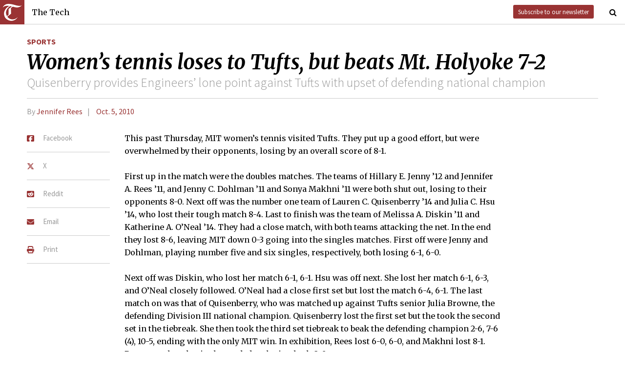

--- FILE ---
content_type: text/html; charset=utf-8
request_url: https://thetech.com/2010/10/05/tennis-v130-n42
body_size: 4831
content:
<!DOCTYPE html>
<html lang="en">
  <head>
    
    <meta charset="utf-8">
    <meta http-equiv="X-UA-Compatible" content="IE=Edge,chrome=1">
    <meta name="viewport" content="width=device-width, initial-scale=1.0">

      <meta content='oB452VQ7ZDCRgpTXhrkzty9p-kg2EnnLbIRes8Z2f-8' name='google-site-verification'>
<meta content='#&lt;Author:0x00007f1ad5e7ded8&gt;' name='author'>
<meta content='This past Thursday, MIT women’s tennis visited Tufts. They put up a good effort, but were overwhelmed by their opponents, losing by an overall score of 8-1.' name='description'>
<link href='https://thetech.com/2010/10/05/tennis-v130-n42' rel='canonical'>
<meta content='summary' name='twitter:card'>
<meta content='@thetech' name='twitter:site'>
<meta content='Women’s tennis loses to Tufts, but beats Mt. Holyoke 7-2 | The Tech' name='twitter:title'>
<meta content='This past Thursday, MIT women’s tennis visited Tufts. They put up a good effort, but were overwhelmed by their opponents, losing by an overall score of 8-1.' name='twitter:description'>
<meta content='' name='twitter:creator'>
<meta content='1677870174' property='fb:admins'>
<meta content='https://thetech.com/2010/10/05/tennis-v130-n42' property='og:url'>
<meta content='article' property='og:type'>
<meta content='https://thetech.com/assets/logo@2x-9253509ed2b9d70f7d7d3be80a9a6e9ac90ab1640de33e0bfbc1d48db3a2d2bd.png' property='og:image'>
<meta content='The Tech' property='og:site_name'>
<meta content='Women’s tennis loses to Tufts, but beats Mt. Holyoke 7-2 | The Tech' property='og:title'>
<meta content='This past Thursday, MIT women’s tennis visited Tufts. They put up a good effort, but were overwhelmed by their opponents, losing by an overall score of 8-1.' property='og:description'>
<meta content='https://www.facebook.com/themittech' property='article:publisher'>


    <title>Women’s tennis loses to Tufts, but beats Mt. Holyoke 7-2 | The Tech</title>
    <meta name="csrf-param" content="authenticity_token" />
<meta name="csrf-token" content="/H5bmXMxbpBYTPUi4FP5eNsRs+DEX5HjX1EJWeMkcbz6SC0Vmx66HEGGqTPGparz4SmX/7ax26emIFP6NSRTGg==" />

    <!-- Le HTML5 shim, for IE6-8 support of HTML elements -->
    <!--[if lt IE 9]>
      <script src="//cdnjs.cloudflare.com/ajax/libs/html5shiv/3.6.1/html5shiv.js" type="text/javascript"></script>
    <![endif]-->

    <link rel="stylesheet" media="all" href="/assets/frontend-6b3cab4a1c80dab7844bed1ec6f78dbf09c98604db85d2e6f90f623c0bbb4268.css" />
    <link rel="stylesheet" media="all" href="https://fonts.googleapis.com/css?family=Source+Sans+Pro:300,400,700|Merriweather:400,400italic,700,700italic,300italic,300.css" />

    <link rel="apple-touch-icon-precomposed" type="image/png" href="/assets/apple-touch-icon-144x144-precomposed-f5878d48539a2789ee3cc43d1c0f2e3b9fc40c143c87b9b60a558319c1f332c7.png" sizes="144x144" />
    <link rel="apple-touch-icon-precomposed" type="image/png" href="/assets/apple-touch-icon-114x114-precomposed-7d947298d1bddab30a671a075637c99a7add20089e752bde0fccd209e0f3d875.png" sizes="114x114" />
    <link rel="apple-touch-icon-precomposed" type="image/png" href="/assets/apple-touch-icon-72x72-precomposed-2f981f99b6ebd29fca76624f7313001cd660de94ae14abaa28a1b9d15512bbb4.png" sizes="72x72" />
    <link rel="apple-touch-icon-precomposed" type="image/png" href="/assets/apple-touch-icon-precomposed-6601a48ee61e7503396a1c2b5bbc044fc979504b1a0f0ac8b78ca074db6b4846.png" />
    <link rel="shortcut icon" type="image/x-icon" href="/assets/favicon-f42b9ca1fbe3eeec567ebfc42a5d0e4afda2bde18d625234d6ea6ffa694b35d9.ico" />
  </head>
  <body class="frontend_article">

    
      <nav class="navbar ">
  <a class="navbar-menu" href="">
    <img alt="The Tech" class="navbar-logo" src="/assets/logo-edbf50e7afc668307f5a85b80743bedf24fe92e213cee81d8099b3afb828ca8b.png" />
    <span></span>
    <span></span>
    <span></span>
  </a>
  <a class="navbar-title" href="/">The Tech</a>
  <a class="navbar-feedback" href="https://mailchi.mp/0cdaae5d2937/the-tech-newletter-sub" target="_blank">Subscribe to our newsletter</a>
  <a class="navbar-feedback-alt" href="https://mailchi.mp/0cdaae5d2937/the-tech-newletter-sub" target="_blank">Newsletter</a>
    <a class="article-title hidden" href="">Women’s tennis loses to Tufts, but beats Mt. Holyoke 7-2</a>
  <a class="navbar-search-icon" href=""><i class="fa fa-search"></i></a>
  <form name="search" action="/search" accept-charset="UTF-8" method="get"><input name="utf8" type="hidden" value="&#x2713;" />
    <input name="query" class="navbar-search" type="text" placeholder="Search" value=""></input>
</form>  <a class="navbar-search-icon navbar-search-close-icon"><i class="fa fa-close"></i></a>
</nav>

    <nav class="sidenav">
  <ul>
    <li><a href="/">Home</a></li>
    <li><a href="/news">News</a></li>
    <li><a href="/opinion">Opinion</a></li>
    <li><a href="/arts">Arts</a></li>
    <li><a href="/sports">Sports</a></li>
    <li><a href="/campus-life">Campus Life</a></li>
    <li><a href="/science">Science</a></li>
    <li class="separator"></li>
    <li><a href="/about">About Us</a></li>
    <li><a href="/issues">Past Issues</a></li>
    <li><a href="/photos">Photos</a></li>
    <li><a href="/about/index#policies">Policies</a></li>
    <li><a href="/ads">Advertising</a></li>
    <li><a href="/about/sponsors">Sponsors</a></li>
    <li><a href="/about/donate">Donate</a></li>
    <li><a href="/about/staff">Our Staff</a></li>
    <li><a href="/about/join">Join The Tech</a></li>
    <li class="separator"></li>
    <li><a href="/about/contact">Contact Us</a></li>
    <li><a href="//www.facebook.com/themittech">Facebook</a></li>
    <li><a href="//www.twitter.com/thetech">Twitter</a></li>
  </ul>
</nav>

    <main class="container">
      <article class='article' data-allow-ads='true'>
<div class='article-sections'>
<a class="section" href="/sports">Sports</a>

</div>
<h1 class='headline'>Women’s tennis loses to Tufts, but beats Mt. Holyoke 7-2</h1>
<h2 class='subhead'>Quisenberry provides Engineers’ lone point against Tufts with upset of defending national champion</h2>
<h4 class='article-meta'>
<span class='byline'>By <a class="author" href="/authors/jennifer-rees">Jennifer Rees</a></span>
<span class='timestamp'>
<a href="/issues/130/42">Oct. 5, 2010</a>
</span>
</h4>
<ul class='article-social'>
<li class='article-social-fb'>
<a href='//www.facebook.com/sharer/sharer.php?u=https://thetech.com/2010/10/05/tennis-v130-n42' target='_blank'>
<img alt="Facebook" class="social-icon" src="/assets/square-facebook-ba14533b565bc07439ed06d9eaa668824fbae50082c24a107b7b2a0bcd674412.png" />
<span>Facebook</span>
</a>
</li>
<li class='article-social-tw'>
<a href='//www.twitter.com/intent/tweet?url=https://thetech.com/2010/10/05/tennis-v130-n42&amp;text=Women’s+tennis+loses+to+Tufts,+but+beats+Mt.+Holyoke+7-2' target='_blank'>
<img alt="X/Twitter" class="social-icon" src="/assets/x-twitter-4ede3cc021bacdac2206217291dd1dac9f09ff3e64df9e1fbd9c3705ecd15eab.png" />
<span>X</span>
</a>
</li>
<li class='article-social-rd'>
<a href='//www.reddit.com/submit?url=https://thetech.com/2010/10/05/tennis-v130-n42' target='_blank'>
<img alt="Reddit" class="social-icon" src="/assets/square-reddit-c1b37b94a82bf9084537e3e3a21b11e5b5fa3ccf1d4e133d696f9109e7647984.png" />
<span>Reddit</span>
</a>
</li>
<li class='article-social-ev'>
<a href='mailto:?subject=Women’s tennis loses to Tufts, but beats Mt. Holyoke 7-2&amp;body=Check out this article on The Tech.%0D%0Ahttps://thetech.com/2010/10/05/tennis-v130-n42'>
<img alt="Email" class="social-icon" src="/assets/envelope-66fe6b8804231bbe47da1d280d4dd7793a7ac4fd4893d2f8d44bbf82dfd15b8a.png" />
<span>Email</span>
</a>
</li>
<li class='article-social-pt'>
<a href='javascript:window.print()'>
<img alt="Print" class="social-icon" src="/assets/print-c64b1b32081003b245cb24db06c1592941dedab322da7cca1a30753c00459df4.png" />
<span>Print</span>
</a>
</li>
<img alt='' class='ad-piece-left' data-ads='piece_sidebar' src=''>
<img alt='' class='ad-piece-left' data-ads='piece_sidebar' src=''>
<img alt='' class='ad-piece-left' data-ads='piece_sidebar' src=''>
</ul>
<p>This past Thursday, MIT women’s tennis visited Tufts. They put up a good effort, but were overwhelmed by their opponents, losing by an overall score of 8-1.</p>
<p>First up in the match were the doubles matches.  The teams of Hillary E. Jenny ’12 and Jennifer A. Rees ’11, and Jenny C. Dohlman ’11 and Sonya Makhni ’11 were both shut out, losing to their opponents 8-0. Next off was the number one team of Lauren C. Quisenberry ’14 and Julia C. Hsu ’14, who lost their tough match 8-4. Last to finish was the team of Melissa A. Diskin ’11 and Katherine A. O’Neal ’14. They had a close match, with both teams attacking the net. In the end they lost 8-6, leaving MIT down 0-3 going into the singles matches. First off were Jenny and Dohlman, playing number five and six singles, respectively, both losing 6-1, 6-0. </p>
<p>Next off was Diskin, who lost her match 6-1, 6-1. Hsu was off next. She lost her match 6-1, 6-3, and O’Neal closely followed. O’Neal had a close first set but lost the match 6-4, 6-1. The last match on was that of Quisenberry, who was matched up against Tufts senior Julia Browne, the defending Division III national champion. Quisenberry lost the first set but the took the second set in the tiebreak. She then took the third set tiebreak to beak the defending champion 2-6, 7-6 (4), 10-5, ending with the only MIT win. In exhibition, Rees lost 6-0, 6-0, and Makhni lost 8-1. Pomeroy played twice but ended up losing both 8-0.</p>
<p>On Saturday, MIT sought to bounce back from its defeat against Mt. Holyoke. Once again, the match started with the doubles matches. Quisenberry and Hsu were the first ones off, winning their match with a decisive 8-2 score. Next off was O’Neal and Diskin who pulled out their match with an 8-5 win. The team of Jenny and Dohlman came off next, also winning their match 8-5. In exhibition Makhni and Pomeroy were defeated in a close match 8-6, MIT had a 3-0 lead over Mt. Holyoke going into the singles matches.</p>
<p>In singles, first off was Quisenberry with a quick win of 6-0, 6-1. Then, Hsu finished winning with a decisive 6-1, 6-2. O’Neal was the next one off with a win of 6-2, 6-1. Jenny finished next but lost her match 6-3, 6-1, and Diskin lost 6-3, 6-3. Rees played a close match but managed to pull out the win, 4-6, 6-4, 10-1. In the end, MIT defeated Mt. Holyoke 7-2, leaving MIT with a season of 4-1. They next face Wellesley College on Tuesday, October 5.</p>
<br>
<br>
</article>
<div id='disqus_thread'></div>
<script>
  var disqus_shortname = 'tt-sample';
  (function() {
      var dsq = document.createElement('script');
      dsq.type = 'text/javascript';
      dsq.async = true;
      dsq.src = '//' + disqus_shortname + '.disqus.com/embed.js';
      (document.getElementsByTagName('head')[0] || document.getElementsByTagName('body')[0]).appendChild(dsq);
  })();
</script>
<noscript>
Please enable JavaScript to view the
<a href='//disqus.com/?ref_noscript'>comments powered by Disqus.</a>
</noscript>

    </main>
    <footer>
  <div class="footer-content">
    <div class="footer-contact">
      <a href="/"><img alt="The Tech" class="footer-logo" src="/assets/footer-logo-3d10ecffc0e34dabb59ac1ab7cd6483ae6bf89d407881009fd1fab7907ef146d.png" /></a>
      <ul>
        <li>The Tech</li>
        <li>84 Massachusetts Ave, Suite 483</li>
        <li>Cambridge, MA 02139-4300</li>
        <li>617.253.1541</li>
      </ul>
    </div>
    <div class="footer-sections">
      <ul>
        <li><a href="/">Home</a></li>
        <li><a href="/news">News</a></li>
        <li><a href="/opinion">Opinion</a></li>
        <li><a href="/arts">Arts</a></li>
        <li><a href="/sports">Sports</a></li>
        <li><a href="/campus-life">Campus Life</a></li>
        <li><a href="/science">Science</a></li>
      </ul>
    </div>
    <div class="footer-static">
      <ul>
        <li><a href="/about">About Us</a></li>
        <li><a href="/issues">Past Issues</a></li>
        <li><a href="/about/index#policies">Policies</a></li>
        <li><a href="/ads">Advertising</a></li>
        <li><a href="/about/donate">Donate</a></li>
        <li><a href="/about/staff">Our Staff</a></li>
        <li><a href="/about/join">Join The Tech</a></li>
      </ul>
    </div>
    <div class="footer-social">
      <ul>
        <li><a href="/about/contact">Contact Us</a></li>
        <li><a href="//www.facebook.com/themittech">Facebook</a></li>
        <li><a href="//www.twitter.com/thetech">Twitter</a></li>
        <li>&nbsp;</li>
        <li>&nbsp;</li>
        <li>&nbsp;</li>
        <li>&copy; 2026 The Tech</li>
      </ul>
    </div>
  </div>
</footer>

    <script src="/assets/frontend-58ecf39f3aa367a4a930c76c4d271ee2b96054040ccb7d52f477ab1d6afb9093.js"></script>
    <script type="text/javascript"> var infolinks_pid = 3206162; var infolinks_wsid = 0; </script> <script type="text/javascript" src="//resources.infolinks.com/js/infolinks_main.js"></script>
    
    <script>
      (function(i,s,o,g,r,a,m){i['GoogleAnalyticsObject']=r;i[r]=i[r]||function(){
      (i[r].q=i[r].q||[]).push(arguments)},i[r].l=1*new Date();a=s.createElement(o),
      m=s.getElementsByTagName(o)[0];a.async=1;a.src=g;m.parentNode.insertBefore(a,m)
      })(window,document,'script','//www.google-analytics.com/analytics.js','ga');
      ga('create', 'UA-7382327-6', 'auto');
      ga('send', 'pageview');
    </script>
  </body>
</html>
